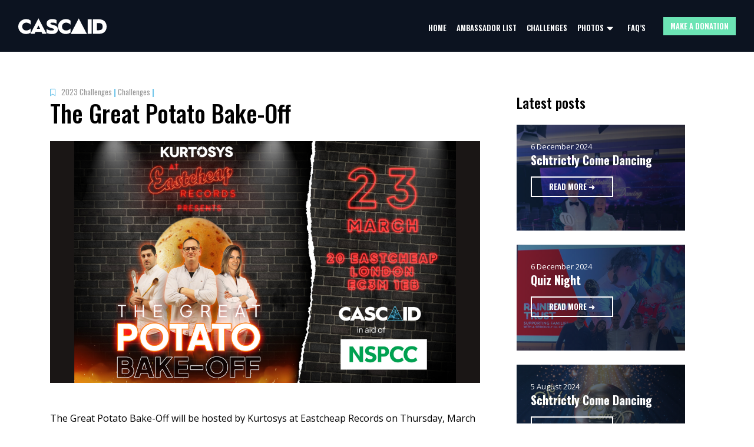

--- FILE ---
content_type: text/html; charset=UTF-8
request_url: https://www.cascaidcharity.com/the-great-potato-bake-off/
body_size: 9709
content:
<!doctype html>
<html lang="en">
    <head>
        <meta charset="utf-8">
        <meta name="viewport" content="width=device-width, initial-scale=1, shrink-to-fit=no">
        <meta name="format-detection" content="telephone=no">

    
         <!-- Favicons -->
         <link rel="icon" type="image/png" href="https://www.cascaidcharity.com/wp-content/themes/mip-base/favicon-32x32.png" sizes="32x32">   
        <link rel="icon" type="image/png" href="https://www.cascaidcharity.com/wp-content/themes/mip-base/favicon.ico" sizes="32x32">  
              
              
        <!-- Apple Icons -->
        <link rel="apple-touch-icon" href="https://www.cascaidcharity.com/wp-content/themes/mip-base/img/device-icons/older-iPhone.png">
        <link rel="apple-touch-icon" sizes="180x180" href="https://www.cascaidcharity.com/wp-content/themes/mip-base/img/device-icons/iPhone-6-Plus.png">  
        <link rel="apple-touch-icon" sizes="152x152" href="https://www.cascaidcharity.com/wp-content/themes/mip-base/img/device-icons/iPad-Retina.png">  
        <link rel="apple-touch-icon" sizes="167x167" href="https://www.cascaidcharity.com/wp-content/themes/mip-base/img/device-icons/iPad-Pro.png"> 
        
        <link rel="preconnect" href="https://fonts.googleapis.com">
        
        <!--[if lte IE 9]>
            <link rel="stylesheet" type="text/css" href="css/ie9-only.css">
        <![endif]-->

        <!-- HTML5 shim and Respond.js for IE8 support of HTML5 elements and media queries -->
        <!-- WARNING: Respond.js doesn't work if you view the page via file:// -->
        <!--[if lt IE 9]>
            <script src="https://oss.maxcdn.com/html5shiv/3.7.3/html5shiv.min.js"></script>
            <script src="https://oss.maxcdn.com/respond/1.4.2/respond.min.js"></script>
        <![endif]-->


        <meta name='robots' content='index, follow, max-image-preview:large, max-snippet:-1, max-video-preview:-1' />
	
	
	<!-- This site is optimized with the Yoast SEO plugin v26.1.1 - https://yoast.com/wordpress/plugins/seo/ -->
	<link media="all" href="https://www.cascaidcharity.com/wp-content/cache/autoptimize/css/autoptimize_d566afacc3b439d4902ee028e989c4e2.css" rel="stylesheet"><title>The Great Potato Bake-Off | Cascaid Charity</title>
	<link rel="canonical" href="https://www.cascaidcharity.com/the-great-potato-bake-off/" />
	<meta property="og:locale" content="en_GB" />
	<meta property="og:type" content="article" />
	<meta property="og:title" content="The Great Potato Bake-Off | Cascaid Charity" />
	<meta property="og:description" content="The Great Potato Bake-Off will be hosted by Kurtosys at..." />
	<meta property="og:url" content="https://www.cascaidcharity.com/the-great-potato-bake-off/" />
	<meta property="og:site_name" content="Cascaid Charity" />
	<meta property="article:published_time" content="2023-02-27T15:18:21+00:00" />
	<meta property="article:modified_time" content="2023-02-27T15:19:38+00:00" />
	<meta property="og:image" content="https://www.cascaidcharity.com/wp-content/uploads/2023/02/1677068205897.png" />
	<meta property="og:image:width" content="1280" />
	<meta property="og:image:height" content="720" />
	<meta property="og:image:type" content="image/png" />
	<meta name="author" content="George Weller" />
	<meta name="twitter:card" content="summary_large_image" />
	<meta name="twitter:label1" content="Written by" />
	<meta name="twitter:data1" content="George Weller" />
	<meta name="twitter:label2" content="Estimated reading time" />
	<meta name="twitter:data2" content="1 minute" />
	<script type="application/ld+json" class="yoast-schema-graph">{"@context":"https://schema.org","@graph":[{"@type":"WebPage","@id":"https://www.cascaidcharity.com/the-great-potato-bake-off/","url":"https://www.cascaidcharity.com/the-great-potato-bake-off/","name":"The Great Potato Bake-Off | Cascaid Charity","isPartOf":{"@id":"https://www.cascaidcharity.com/#website"},"primaryImageOfPage":{"@id":"https://www.cascaidcharity.com/the-great-potato-bake-off/#primaryimage"},"image":{"@id":"https://www.cascaidcharity.com/the-great-potato-bake-off/#primaryimage"},"thumbnailUrl":"https://www.cascaidcharity.com/wp-content/uploads/2023/02/1677068205897.png","datePublished":"2023-02-27T15:18:21+00:00","dateModified":"2023-02-27T15:19:38+00:00","author":{"@id":"https://www.cascaidcharity.com/#/schema/person/8cae3ad5657f3ee0233b9d185ad2557a"},"breadcrumb":{"@id":"https://www.cascaidcharity.com/the-great-potato-bake-off/#breadcrumb"},"inLanguage":"en-GB","potentialAction":[{"@type":"ReadAction","target":["https://www.cascaidcharity.com/the-great-potato-bake-off/"]}]},{"@type":"ImageObject","inLanguage":"en-GB","@id":"https://www.cascaidcharity.com/the-great-potato-bake-off/#primaryimage","url":"https://www.cascaidcharity.com/wp-content/uploads/2023/02/1677068205897.png","contentUrl":"https://www.cascaidcharity.com/wp-content/uploads/2023/02/1677068205897.png","width":1280,"height":720},{"@type":"BreadcrumbList","@id":"https://www.cascaidcharity.com/the-great-potato-bake-off/#breadcrumb","itemListElement":[{"@type":"ListItem","position":1,"name":"Home","item":"https://www.cascaidcharity.com/"},{"@type":"ListItem","position":2,"name":"The Great Potato Bake-Off"}]},{"@type":"WebSite","@id":"https://www.cascaidcharity.com/#website","url":"https://www.cascaidcharity.com/","name":"Cascaid Charity","description":"","potentialAction":[{"@type":"SearchAction","target":{"@type":"EntryPoint","urlTemplate":"https://www.cascaidcharity.com/?s={search_term_string}"},"query-input":{"@type":"PropertyValueSpecification","valueRequired":true,"valueName":"search_term_string"}}],"inLanguage":"en-GB"},{"@type":"Person","@id":"https://www.cascaidcharity.com/#/schema/person/8cae3ad5657f3ee0233b9d185ad2557a","name":"George Weller","image":{"@type":"ImageObject","inLanguage":"en-GB","@id":"https://www.cascaidcharity.com/#/schema/person/image/","url":"https://secure.gravatar.com/avatar/366a0a1d66a22751ce2d32154da49737a94ca35093b25431d3fa55b5d56d3a9e?s=96&d=mm&r=g","contentUrl":"https://secure.gravatar.com/avatar/366a0a1d66a22751ce2d32154da49737a94ca35093b25431d3fa55b5d56d3a9e?s=96&d=mm&r=g","caption":"George Weller"}}]}</script>
	<!-- / Yoast SEO plugin. -->


<link rel='dns-prefetch' href='//www.cascaidcharity.com' />
<script type="text/javascript">
/* <![CDATA[ */
window._wpemojiSettings = {"baseUrl":"https:\/\/s.w.org\/images\/core\/emoji\/16.0.1\/72x72\/","ext":".png","svgUrl":"https:\/\/s.w.org\/images\/core\/emoji\/16.0.1\/svg\/","svgExt":".svg","source":{"concatemoji":"https:\/\/www.cascaidcharity.com\/wp-includes\/js\/wp-emoji-release.min.js?ver=6.8.3"}};
/*! This file is auto-generated */
!function(s,n){var o,i,e;function c(e){try{var t={supportTests:e,timestamp:(new Date).valueOf()};sessionStorage.setItem(o,JSON.stringify(t))}catch(e){}}function p(e,t,n){e.clearRect(0,0,e.canvas.width,e.canvas.height),e.fillText(t,0,0);var t=new Uint32Array(e.getImageData(0,0,e.canvas.width,e.canvas.height).data),a=(e.clearRect(0,0,e.canvas.width,e.canvas.height),e.fillText(n,0,0),new Uint32Array(e.getImageData(0,0,e.canvas.width,e.canvas.height).data));return t.every(function(e,t){return e===a[t]})}function u(e,t){e.clearRect(0,0,e.canvas.width,e.canvas.height),e.fillText(t,0,0);for(var n=e.getImageData(16,16,1,1),a=0;a<n.data.length;a++)if(0!==n.data[a])return!1;return!0}function f(e,t,n,a){switch(t){case"flag":return n(e,"\ud83c\udff3\ufe0f\u200d\u26a7\ufe0f","\ud83c\udff3\ufe0f\u200b\u26a7\ufe0f")?!1:!n(e,"\ud83c\udde8\ud83c\uddf6","\ud83c\udde8\u200b\ud83c\uddf6")&&!n(e,"\ud83c\udff4\udb40\udc67\udb40\udc62\udb40\udc65\udb40\udc6e\udb40\udc67\udb40\udc7f","\ud83c\udff4\u200b\udb40\udc67\u200b\udb40\udc62\u200b\udb40\udc65\u200b\udb40\udc6e\u200b\udb40\udc67\u200b\udb40\udc7f");case"emoji":return!a(e,"\ud83e\udedf")}return!1}function g(e,t,n,a){var r="undefined"!=typeof WorkerGlobalScope&&self instanceof WorkerGlobalScope?new OffscreenCanvas(300,150):s.createElement("canvas"),o=r.getContext("2d",{willReadFrequently:!0}),i=(o.textBaseline="top",o.font="600 32px Arial",{});return e.forEach(function(e){i[e]=t(o,e,n,a)}),i}function t(e){var t=s.createElement("script");t.src=e,t.defer=!0,s.head.appendChild(t)}"undefined"!=typeof Promise&&(o="wpEmojiSettingsSupports",i=["flag","emoji"],n.supports={everything:!0,everythingExceptFlag:!0},e=new Promise(function(e){s.addEventListener("DOMContentLoaded",e,{once:!0})}),new Promise(function(t){var n=function(){try{var e=JSON.parse(sessionStorage.getItem(o));if("object"==typeof e&&"number"==typeof e.timestamp&&(new Date).valueOf()<e.timestamp+604800&&"object"==typeof e.supportTests)return e.supportTests}catch(e){}return null}();if(!n){if("undefined"!=typeof Worker&&"undefined"!=typeof OffscreenCanvas&&"undefined"!=typeof URL&&URL.createObjectURL&&"undefined"!=typeof Blob)try{var e="postMessage("+g.toString()+"("+[JSON.stringify(i),f.toString(),p.toString(),u.toString()].join(",")+"));",a=new Blob([e],{type:"text/javascript"}),r=new Worker(URL.createObjectURL(a),{name:"wpTestEmojiSupports"});return void(r.onmessage=function(e){c(n=e.data),r.terminate(),t(n)})}catch(e){}c(n=g(i,f,p,u))}t(n)}).then(function(e){for(var t in e)n.supports[t]=e[t],n.supports.everything=n.supports.everything&&n.supports[t],"flag"!==t&&(n.supports.everythingExceptFlag=n.supports.everythingExceptFlag&&n.supports[t]);n.supports.everythingExceptFlag=n.supports.everythingExceptFlag&&!n.supports.flag,n.DOMReady=!1,n.readyCallback=function(){n.DOMReady=!0}}).then(function(){return e}).then(function(){var e;n.supports.everything||(n.readyCallback(),(e=n.source||{}).concatemoji?t(e.concatemoji):e.wpemoji&&e.twemoji&&(t(e.twemoji),t(e.wpemoji)))}))}((window,document),window._wpemojiSettings);
/* ]]> */
</script>













<script type="text/javascript" src="https://www.cascaidcharity.com/wp-includes/js/jquery/jquery.min.js?ver=3.7.1" id="jquery-core-js"></script>

<link rel="https://api.w.org/" href="https://www.cascaidcharity.com/wp-json/" /><link rel="alternate" title="JSON" type="application/json" href="https://www.cascaidcharity.com/wp-json/wp/v2/posts/6093" /><link rel="EditURI" type="application/rsd+xml" title="RSD" href="https://www.cascaidcharity.com/xmlrpc.php?rsd" />
<meta name="generator" content="WordPress 6.8.3" />
<link rel='shortlink' href='https://www.cascaidcharity.com/?p=6093' />
<link rel="alternate" title="oEmbed (JSON)" type="application/json+oembed" href="https://www.cascaidcharity.com/wp-json/oembed/1.0/embed?url=https%3A%2F%2Fwww.cascaidcharity.com%2Fthe-great-potato-bake-off%2F" />
<link rel="alternate" title="oEmbed (XML)" type="text/xml+oembed" href="https://www.cascaidcharity.com/wp-json/oembed/1.0/embed?url=https%3A%2F%2Fwww.cascaidcharity.com%2Fthe-great-potato-bake-off%2F&#038;format=xml" />

    </head>

    <body data-spy="scroll" data-target=".navbar" data-offset="50">
        <div class="body-overlay"></div>

        <!--[if lt IE 8]>
            <p class="browserupgrade">You are using an <strong>outdated</strong> browser. Please <a href="http://browsehappy.com/">upgrade your browser</a> to improve your experience.</p>
        <![endif]-->

        <div id="pre-loader" class="bg-dark">
            <div id="status">
                <div class="lds-ellipsis"><div></div><div></div><div></div><div></div></div>
            </div>
        </div>

        <div class="container-fluid fixed-top">

            <div class="custom-nav">

                <div class="site-logo-container">
                  
                    <a class="navbar-brand" href="https://www.cascaidcharity.com"><img src="https://www.cascaidcharity.com/wp-content/themes/mip-base/img/logos/CascAID_White.svg" alt="CASCAID Charity logo" height="16" width="90"></a>
                </div>

                <div class="d-flex align-items-center justify-content-center">
        
                <div class="nav-menu-container">

                    <div class="menu-button-container">

                        <span></span>
                        <span></span>
                        <span></span>
                        
                    </div><!-- .menu-button-container -->
	
                    
                                                    <nav id="site-navigation" class="primary-navigation" role="navigation">
                                <div class="primary-menu-container"><ul id="primary-menu-list" class="mr-md-4"><li id="menu-item-121" class="menu-item menu-item-type-post_type menu-item-object-page menu-item-home menu-item-121"><a href="https://www.cascaidcharity.com/">Home</a></li>
<li id="menu-item-181" class="menu-item menu-item-type-post_type menu-item-object-page menu-item-181"><a href="https://www.cascaidcharity.com/ambassador-list/">Ambassador list</a></li>
<li id="menu-item-3305" class="menu-item menu-item-type-post_type menu-item-object-page menu-item-3305"><a href="https://www.cascaidcharity.com/challenges/">Challenges</a></li>
<li id="menu-item-3832" class="menu-item menu-item-type-custom menu-item-object-custom menu-item-has-children menu-item-3832"><a href="#">Photos</a>
<ul class="sub-menu">
	<li id="menu-item-6079" class="menu-item menu-item-type-post_type menu-item-object-page menu-item-6079"><a href="https://www.cascaidcharity.com/cascaid-gala-dinner-december-2022/">CASCAID Gala Dinner – December 2022</a></li>
	<li id="menu-item-5136" class="menu-item menu-item-type-post_type menu-item-object-page menu-item-5136"><a href="https://www.cascaidcharity.com/thought-leadership-network-2022/">Thought leadership network 2022</a></li>
	<li id="menu-item-4472" class="menu-item menu-item-type-post_type menu-item-object-page menu-item-4472"><a href="https://www.cascaidcharity.com/photo-gallery/">Photo Gallery</a></li>
	<li id="menu-item-3833" class="menu-item menu-item-type-post_type menu-item-object-page menu-item-3833"><a href="https://www.cascaidcharity.com/cascaid-gala-dinner-december-2019/">Cascaid Gala Dinner December 2019</a></li>
	<li id="menu-item-4123" class="menu-item menu-item-type-post_type menu-item-object-page menu-item-4123"><a href="https://www.cascaidcharity.com/cascaid-gala-dinner-december-2018/">Cascaid Gala Dinner December 2018</a></li>
	<li id="menu-item-3834" class="menu-item menu-item-type-post_type menu-item-object-page menu-item-3834"><a href="https://www.cascaidcharity.com/cascaid-gala-dinner-june-2018/">Cascaid Gala Dinner June 2018</a></li>
	<li id="menu-item-4219" class="menu-item menu-item-type-post_type menu-item-object-page menu-item-4219"><a href="https://www.cascaidcharity.com/cascaid-gala-dinner-december-2017/">Cascaid Gala Dinner December 2017</a></li>
	<li id="menu-item-4438" class="menu-item menu-item-type-post_type menu-item-object-page menu-item-4438"><a href="https://www.cascaidcharity.com/abseiling-broadgate-tower/">Abseiling Broadgate Tower</a></li>
</ul>
</li>
<li id="menu-item-3314" class="menu-item menu-item-type-post_type menu-item-object-page menu-item-3314"><a href="https://www.cascaidcharity.com/faqs/">FAQ’s</a></li>
</ul></div>                            </nav><!-- #site-navigation -->

                                                

                    
                </div>

                <div class="header-buttons pr-5 pr-lg-0">

                    <div class="d-inline-block">

                                            
                        <a class="btn btn-special-alt menu-btn" href="https://www.justgiving.com/team/cascaid" target="_blank" rel="noopener">MAKE A DONATION</a>

                                            
                        
                    </div>

                    
                    <!-- <div class="search-icon-outer desktop-search d-inline-block">
                        <a class="search-icon text-body" href="" role="button" aria-label="Search posts and pages"><i class="fas fa-search"></i></a>
                    </div> -->

                </div>
                    </div>

            </div>

        </div>

        <!-- <div id="search-modal" class="text-white bg-dark">

             <div class="container">
        
                <div class="row">
                    <div class="col-md-12 col-lg-8 offset-lg-2 align-self-md-center pt-5 pt-md-0 text-center">

                        <form method="get" id="searchform" action="https://www.cascaidcharity.com">
                            <div class="search-container">
                                <input type="text" id="search-input" type="text" name="s" id="s" placeholder="" value="" />
                                <button id="search-button" type="submit" name="search" value=""></button>
                            </div>
                        </form>

                    </div>
                </div>
            </div>
        </div> -->

    <section class="post-container">
        <div class="container">

            <div class="row mt-5 pt-3">
                <div class="col-lg-8 main-post-content">
                <span class="pre-header text-feature"><i class="far fa-bookmark"></i> &nbsp;
                    	<a href="https://www.cascaidcharity.com/category/2023-challenges/">2023 Challenges</a> | 
	<a href="https://www.cascaidcharity.com/category/challenges/">Challenges</a> | 
                </span>
                <h1 class="main-header text-left mb-4 wow fadeInUp" data-wow-delay=".6s">The Great Potato Bake-Off</h1>

                
                    <img data-srcset="https://www.cascaidcharity.com/wp-content/uploads/2023/02/1677068205897-300x169.png 300w, https://www.cascaidcharity.com/wp-content/uploads/2023/02/1677068205897-1024x576.png 1024w, https://www.cascaidcharity.com/wp-content/uploads/2023/02/1677068205897-768x432.png 768w, https://www.cascaidcharity.com/wp-content/uploads/2023/02/1677068205897.png 1280w"  data-src="https://www.cascaidcharity.com/wp-content/uploads/2023/02/1677068205897-150x150.png" alt=""height="720"width="1280"                    sizes="100vw" 
                    class="lazyload responsive-image mb-5" />

                
                 <!--Because the_content() works only inside a WP Loop -->
                        <div class="entry-content-page">

                            
<p>The Great Potato Bake-Off will be hosted by Kurtosys at Eastcheap Records on Thursday, March 23, 2023, from 12pm-2:30pm BST. Neil, Mano, and Holly will be showcasing their potato-baking skills in a contest, and the attendees will judge who makes the best oven-roasted potatoes. Sponsored by Kurtosys, on behalf of CASCAID, to raise funds for NSPCC.  </p>



<p>Please RSVP by March 9, 2023.</p>


 


<div class="row">
    <div class="col-md-12 text-left pb-4">
        
    
    <a  href="https://forms.office.com/e/7RrvF0KW4f" class="btn btn-lg head-btn btn-feature mt-3">RSVP</a>


    </div>
</div>

                

 


<div class="row">
    <div class="col-md-12 text-left pb-4">
        
    
    <a  href="https://www.justgiving.com/fundraising/thegreatkurtosyspotatobake-off" class="btn btn-lg head-btn btn-feature mt-3">DONATE NOW</a>


    </div>
</div>

                 <!-- Page Content -->

                            <p class="mb-1"><strong>Share this:</strong></p>
                            <div class="shared-counts-wrap post-side-bar style-icon"><a href="https://www.facebook.com/sharer/sharer.php?u=https://www.cascaidcharity.com/the-great-potato-bake-off/&#038;display=popup&#038;ref=plugin&#038;src=share_button" title="Share on Facebook"  target="_blank"  rel="nofollow noopener noreferrer"  class="shared-counts-button facebook shared-counts-no-count" data-postid="6093" data-social-network="Facebook" data-social-action="Share" data-social-target="https://www.cascaidcharity.com/the-great-potato-bake-off/"><span class="shared-counts-icon-label"><span class="shared-counts-icon"><svg version="1.1" xmlns="http://www.w3.org/2000/svg" width="18.8125" height="32" viewBox="0 0 602 1024"><path d="M548 6.857v150.857h-89.714q-49.143 0-66.286 20.571t-17.143 61.714v108h167.429l-22.286 169.143h-145.143v433.714h-174.857v-433.714h-145.714v-169.143h145.714v-124.571q0-106.286 59.429-164.857t158.286-58.571q84 0 130.286 6.857z"></path></svg></span><span class="shared-counts-label">Facebook</span></span></a><a href="https://twitter.com/share?url=https://www.cascaidcharity.com/the-great-potato-bake-off/&#038;text=The%20Great%20Potato%20Bake-Off" title="Share on Twitter"  target="_blank"  rel="nofollow noopener noreferrer"  class="shared-counts-button twitter shared-counts-no-count" data-postid="6093" data-social-network="Twitter" data-social-action="Tweet" data-social-target="https://www.cascaidcharity.com/the-great-potato-bake-off/"><span class="shared-counts-icon-label"><span class="shared-counts-icon"><svg viewBox="0 0 24 24" xmlns="http://www.w3.org/2000/svg"><path d="M13.8944 10.4695L21.3345 2H19.5716L13.1085 9.35244L7.95022 2H1.99936L9.80147 13.1192L1.99936 22H3.76218L10.5832 14.2338L16.0318 22H21.9827L13.8944 10.4695ZM11.4792 13.2168L10.6875 12.1089L4.39789 3.30146H7.10594L12.1833 10.412L12.9717 11.5199L19.5708 20.7619H16.8628L11.4792 13.2168Z" /></svg></span><span class="shared-counts-label">Tweet</span></span></a><a href="https://pinterest.com/pin/create/button/?url=https://www.cascaidcharity.com/the-great-potato-bake-off/&#038;media=https://www.cascaidcharity.com/wp-content/uploads/2023/02/1677068205897.png&#038;description=The%20Great%20Potato%20Bake-Off" title="Share on Pinterest"  target="_blank"  rel="nofollow noopener noreferrer"  class="shared-counts-button pinterest shared-counts-no-count" data-postid="6093" data-pin-do="none" data-social-network="Pinterest" data-social-action="Pin" data-social-target="https://www.cascaidcharity.com/the-great-potato-bake-off/"><span class="shared-counts-icon-label"><span class="shared-counts-icon"><svg version="1.1" xmlns="http://www.w3.org/2000/svg" width="22.84375" height="32" viewBox="0 0 731 1024"><path d="M0 341.143q0-61.714 21.429-116.286t59.143-95.143 86.857-70.286 105.714-44.571 115.429-14.857q90.286 0 168 38t126.286 110.571 48.571 164q0 54.857-10.857 107.429t-34.286 101.143-57.143 85.429-82.857 58.857-108 22q-38.857 0-77.143-18.286t-54.857-50.286q-5.714 22.286-16 64.286t-13.429 54.286-11.714 40.571-14.857 40.571-18.286 35.714-26.286 44.286-35.429 49.429l-8 2.857-5.143-5.714q-8.571-89.714-8.571-107.429 0-52.571 12.286-118t38-164.286 29.714-116q-18.286-37.143-18.286-96.571 0-47.429 29.714-89.143t75.429-41.714q34.857 0 54.286 23.143t19.429 58.571q0 37.714-25.143 109.143t-25.143 106.857q0 36 25.714 59.714t62.286 23.714q31.429 0 58.286-14.286t44.857-38.857 32-54.286 21.714-63.143 11.429-63.429 3.714-56.857q0-98.857-62.571-154t-163.143-55.143q-114.286 0-190.857 74t-76.571 187.714q0 25.143 7.143 48.571t15.429 37.143 15.429 26 7.143 17.429q0 16-8.571 41.714t-21.143 25.714q-1.143 0-9.714-1.714-29.143-8.571-51.714-32t-34.857-54-18.571-61.714-6.286-60.857z"></path></svg></span><span class="shared-counts-label">Pin</span></span></a><a href="https://www.linkedin.com/shareArticle?mini=true&#038;url=https://www.cascaidcharity.com/the-great-potato-bake-off/" title="Share on LinkedIn"  target="_blank"  rel="nofollow noopener noreferrer"  class="shared-counts-button linkedin shared-counts-no-count" data-postid="6093" data-social-network="LinkedIn" data-social-action="Share" data-social-target="https://www.cascaidcharity.com/the-great-potato-bake-off/"><span class="shared-counts-icon-label"><span class="shared-counts-icon"><svg version="1.1" xmlns="http://www.w3.org/2000/svg" width="27.4375" height="32" viewBox="0 0 878 1024"><path d="M199.429 357.143v566.286h-188.571v-566.286h188.571zM211.429 182.286q0.571 41.714-28.857 69.714t-77.429 28h-1.143q-46.857 0-75.429-28t-28.571-69.714q0-42.286 29.429-70t76.857-27.714 76 27.714 29.143 70zM877.714 598.857v324.571h-188v-302.857q0-60-23.143-94t-72.286-34q-36 0-60.286 19.714t-36.286 48.857q-6.286 17.143-6.286 46.286v316h-188q1.143-228 1.143-369.714t-0.571-169.143l-0.571-27.429h188v82.286h-1.143q11.429-18.286 23.429-32t32.286-29.714 49.714-24.857 65.429-8.857q97.714 0 157.143 64.857t59.429 190z"></path></svg></span><span class="shared-counts-label">LinkedIn</span></span></a></div>
                        </div><!-- .entry-content-page -->

                                    </div>
                <div class="col-lg-4">
                    <div class="side-bar-container pt-5 mt-4 mt-md-0 pt-md-0">

	<div class="sidebar-module sidebar-module-inset mt-3 pt-0">

					
		
					<h4 class="mb-4">Latest posts</h4>
											<div class="mb-4 wow fadeInUp" data-wow-duration="1s">
                    


<div class="post-panel text-white" style="background-image:url('https://www.cascaidcharity.com/wp-content/uploads/2024/12/234564532.jpg');  background-position: top center;background-size:cover">
    <div class="post-overlay p-4">
        <div class="post-panel-body">
            <span class="blog-date"><small>6 December 2024 </small></span>
            <h5 class="post-panel-title mb-0"><strong>Schtrictly Come Dancing</strong></h5>
            <a href="https://www.cascaidcharity.com/schtrictly-come-dancing-2/" class="btn btn-body btn-small mt-3">READ MORE &#x279C;</a>

        </div>
    </div>
</div>


				</div>		
											<div class="mb-4 wow fadeInUp" data-wow-duration="1s">
                    


<div class="post-panel text-white" style="background-image:url('https://www.cascaidcharity.com/wp-content/uploads/2024/12/124354675643.jpg');  background-position: top center;background-size:cover">
    <div class="post-overlay p-4">
        <div class="post-panel-body">
            <span class="blog-date"><small>6 December 2024 </small></span>
            <h5 class="post-panel-title mb-0"><strong>Quiz Night</strong></h5>
            <a href="https://www.cascaidcharity.com/quiz-night/" class="btn btn-body btn-small mt-3">READ MORE &#x279C;</a>

        </div>
    </div>
</div>


				</div>		
											<div class="mb-4 wow fadeInUp" data-wow-duration="1s">
                    


<div class="post-panel text-white" style="background-image:url('https://www.cascaidcharity.com/wp-content/uploads/2024/08/Schtrictly-Come-Dancing.jpg');  background-position: top center;background-size:cover">
    <div class="post-overlay p-4">
        <div class="post-panel-body">
            <span class="blog-date"><small>5 August 2024 </small></span>
            <h5 class="post-panel-title mb-0"><strong>Schtrictly Come Dancing</strong></h5>
            <a href="https://www.cascaidcharity.com/schrictly-come-dancing/" class="btn btn-body btn-small mt-3">READ MORE &#x279C;</a>

        </div>
    </div>
</div>


				</div>		
			
		
		
		<!-- <hr class="mt-4"> -->

	</div>	

</div>

<!-- /.blog-sidebar -->


	                  </div>

                                    <div class="col-md-12">
                        <hr>

                        <a href="https://www.justgiving.com/team/cascaid" class="btn donate-btn mt-4" target="_blank" rel="noopener">Donate now</a>
                        <a href="https://www.justgiving.com/team/cascaid" class="btn donate-btn btn-special mt-4" target="_blank" rel="noopener">Start fundraising</a>
                    </div>
                            </div>

        </div>

    </section>

    
        <footer class="bg-dark">
            <div class="container">
                <div class="row">

                    <div class="col-md-12 text-center mb-4">
                                            </div>

                    <div class="col-md-12 text-center">
                        <hr>
                    </div>

                    <div class="col-lg-12 mt-4 text-center mb-auto ml-auto">

                                                    <nav id="foot-navigation" class="footer-navigation default-spacing" role="navigation">
                                <div class="footer-menu-container"><ul class="footer-menu"><li id="menu-item-4599" class="menu-item menu-item-type-custom menu-item-object-custom menu-item-4599"><a href="https://www.justgiving.com/campaign/CASCAIDandNSPCC">Donate</a></li>
<li id="menu-item-4600" class="menu-item menu-item-type-custom menu-item-object-custom menu-item-4600"><a href="https://www.justgiving.com/campaign/CASCAIDandNSPCC">Fundraise</a></li>
<li id="menu-item-3343" class="menu-item menu-item-type-post_type menu-item-object-page menu-item-3343"><a href="https://www.cascaidcharity.com/faqs/">FAQ’s</a></li>
<li id="menu-item-3344" class="menu-item menu-item-type-post_type menu-item-object-page menu-item-3344"><a href="https://www.cascaidcharity.com/ambassador-list/">Ambassador list</a></li>
</ul></div>                            </nav><!-- #site-navigation -->
                        
                    </div>
            
                </div>
                
            </div>
        </footer>

                                                
        <!-- ENABLE VIMEO CONTROLLER -->
        <script src="https://player.vimeo.com/api/player.js"></script>


        <!-- ENABLE GOOGLE RECAPTCHA -->
        <script src="https://www.google.com/recaptcha/api.js" async defer></script>
        

        <script>
            // Example starter JavaScript for disabling form submissions if there are invalid fields
            (function() {
            'use strict';
            window.addEventListener('load', function() {
                // Fetch all the forms we want to apply custom Bootstrap validation styles to
                var forms = document.getElementsByClassName('needs-validation');
                // Loop over them and prevent submission
                var validation = Array.prototype.filter.call(forms, function(form) {
                form.addEventListener('submit', function(event) {
                    if (form.checkValidity() === false) {
                    event.preventDefault();
                    event.stopPropagation();
                    }
                    form.classList.add('was-validated');
                }, false);
                });
            }, false);
            })();
        </script>

        <script>
            jQuery(window).on('load', function() { // makes sure the whole site is loaded
                jQuery('#status').fadeOut(); // will first fade out the loading animation
                jQuery('#pre-loader').delay(350).fadeOut('slow'); // will fade out the white DIV that covers the website.
                jQuery('body').delay(350).css({'overflow':'visible'});
                jQuery('.header-device').find('.animate-circle').addClass('paint-circle');
            })
        </script>

        <script type="speculationrules">
{"prefetch":[{"source":"document","where":{"and":[{"href_matches":"\/*"},{"not":{"href_matches":["\/wp-*.php","\/wp-admin\/*","\/wp-content\/uploads\/*","\/wp-content\/*","\/wp-content\/plugins\/*","\/wp-content\/themes\/mip-base\/*","\/*\\?(.+)"]}},{"not":{"selector_matches":"a[rel~=\"nofollow\"]"}},{"not":{"selector_matches":".no-prefetch, .no-prefetch a"}}]},"eagerness":"conservative"}]}
</script>











<script type="text/javascript" id="dynamic-posts-js-js-extra">
/* <![CDATA[ */
var dynamic_posts_url = {"ajax_url":"https:\/\/www.cascaidcharity.com\/wp-admin\/admin-ajax.php"};
/* ]]> */
</script>



<script type="text/javascript" id="shared-counts-js-extra">
/* <![CDATA[ */
var shared_counts = {"social_tracking":"1"};
/* ]]> */
</script>

    <script defer src="https://www.cascaidcharity.com/wp-content/cache/autoptimize/js/autoptimize_b59579705c538dff43dc5585a5fa7344.js"></script></body>
</html>
      

--- FILE ---
content_type: text/javascript; charset=utf-8
request_url: https://www.google.com/recaptcha/api.js
body_size: 803
content:
/* PLEASE DO NOT COPY AND PASTE THIS CODE. */(function(){var w=window,C='___grecaptcha_cfg',cfg=w[C]=w[C]||{},N='grecaptcha';var gr=w[N]=w[N]||{};gr.ready=gr.ready||function(f){(cfg['fns']=cfg['fns']||[]).push(f);};w['__recaptcha_api']='https://www.google.com/recaptcha/api2/';(cfg['render']=cfg['render']||[]).push('onload');(cfg['clr']=cfg['clr']||[]).push('true');(cfg['anchor-ms']=cfg['anchor-ms']||[]).push(20000);(cfg['execute-ms']=cfg['execute-ms']||[]).push(15000);w['__google_recaptcha_client']=true;var d=document,po=d.createElement('script');po.type='text/javascript';po.async=true; po.charset='utf-8';var v=w.navigator,m=d.createElement('meta');m.httpEquiv='origin-trial';m.content='A7vZI3v+Gz7JfuRolKNM4Aff6zaGuT7X0mf3wtoZTnKv6497cVMnhy03KDqX7kBz/q/[base64]';if(v&&v.cookieDeprecationLabel){v.cookieDeprecationLabel.getValue().then(function(l){if(l!=='treatment_1.1'&&l!=='treatment_1.2'&&l!=='control_1.1'){d.head.prepend(m);}});}else{d.head.prepend(m);}po.src='https://www.gstatic.com/recaptcha/releases/TkacYOdEJbdB_JjX802TMer9/recaptcha__en.js';po.crossOrigin='anonymous';po.integrity='sha384-Ft89l3aihBBhSrkZ/Syx/7cCCaryQcJICINmdoWVHhaQefSnqabq/akNl06biiHi';var e=d.querySelector('script[nonce]'),n=e&&(e['nonce']||e.getAttribute('nonce'));if(n){po.setAttribute('nonce',n);}var s=d.getElementsByTagName('script')[0];s.parentNode.insertBefore(po, s);})();

--- FILE ---
content_type: image/svg+xml
request_url: https://www.cascaidcharity.com/wp-content/themes/mip-base/img/logos/CascAID_White.svg
body_size: 2180
content:
<svg id="Layer_1" data-name="Layer 1" xmlns="http://www.w3.org/2000/svg" width="262.03mm" height="46.76mm" viewBox="0 0 742.75 132.54">
  <path d="M104.41,28.09V62.37C93.34,51.12,80.86,45.49,66.8,45.49A32.75,32.75,0,0,0,43.07,55c-6.51,6.32-9.67,14.24-9.67,23.73s3.16,17.4,9.67,23.73a33.34,33.34,0,0,0,23.73,9.32c14.06,0,26.54-5.63,37.61-16.88v34.28A60.51,60.51,0,0,1,66.8,141.65q-28,0-47.46-17.93C6.5,111.77,0,96.82,0,78.72s6.5-33,19.34-45c13-12.13,28.82-18.11,47.46-18.11A60.51,60.51,0,0,1,104.41,28.09Z" transform="translate(0 -9.11)" style="fill: #fff"/>
  <path d="M102.07,139.89,169.92,9.11l67.86,130.78H203l-7.91-16H144.79l-7.91,16Zm54-41.84h27.77l-13.89-28.3Z" transform="translate(0 -9.11)" style="fill: #fff"/>
  <path d="M237.26,98.41c11.77,9,26.19,13.36,43.24,13.36,13.18,0,19.86-3,19.86-9,0-2.28-1.4-4-4.39-5.62s-8.09-3.35-15.29-5.45-12.49-3.87-16-5.1c-17.76-6.51-26.54-18.11-26.54-34.46q0-17.13,13.71-26.89c9.31-6.5,20.39-9.67,33.4-9.67,14.23,0,26.36,2.81,36.73,8.26V55c-9.31-6.51-20.91-9.67-35-9.67C275.58,45.32,270,47.6,270,52c0,3,2.29,5.62,7.74,7.91,2.63,1.23,5.1,2.11,7,2.81l9,2.46c4.05,1.06,6.68,1.76,8.09,2.29,11.78,3.69,20,8.08,24.43,13.53s6.68,12.66,6.68,21.8c0,23.91-16.7,38.85-51,38.85-17.58,0-32.52-3.34-44.65-9.85Z" transform="translate(0 -9.11)" style="fill: #fff"/>
  <path d="M438.94,28.09V62.37c-11.07-11.25-23.56-16.88-37.62-16.88A32.76,32.76,0,0,0,377.59,55c-6.5,6.32-9.67,14.24-9.67,23.73s3.17,17.4,9.67,23.73a33.35,33.35,0,0,0,23.73,9.32c14.06,0,26.55-5.63,37.62-16.88v34.28a60.56,60.56,0,0,1-37.62,12.48q-27.94,0-47.46-17.93c-12.83-12-19.33-26.9-19.33-45s6.5-33,19.33-45c13-12.13,28.83-18.11,47.46-18.11A60.56,60.56,0,0,1,438.94,28.09Z" transform="translate(0 -9.11)" style="fill: #fff"/>
  <path d="M583.57,139.89V17.37H617V139.89Z" transform="translate(0 -9.11)" style="fill: #fff"/>
  <path d="M627.26,139.89V17.37H677c21.27,0,37.44,5.62,48.69,17.05,11.43,11.43,17,26.19,17,44.47,0,18.64-5.62,33.4-16.87,44.48-11.08,11.07-27.43,16.52-48.7,16.52Zm33.4-30.23h14.41c14.07,0,23.74-3.17,28.13-9.32,4.75-6.15,6-12.31,6-21.45,0-9-1.23-15.11-6-20.91s-14.06-9-28.3-9H660.66Z" transform="translate(0 -9.11)" style="fill: #fff"/>
  <polygon points="440.71 131.47 576.65 131.47 508.7 0.69 440.71 131.47" style="fill: #fff"/>
</svg>
